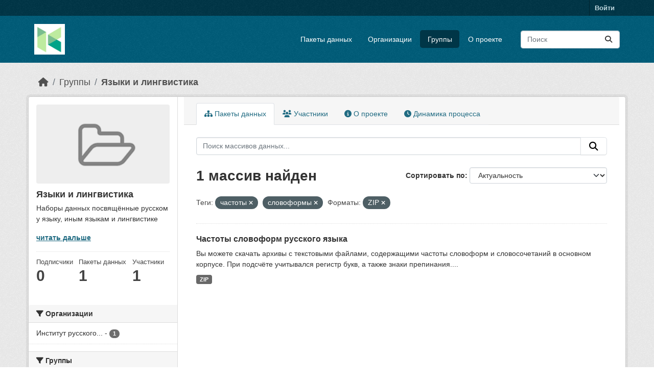

--- FILE ---
content_type: text/html; charset=utf-8
request_url: https://hubofdata.ru/group/lingvo?tags=%D1%87%D0%B0%D1%81%D1%82%D0%BE%D1%82%D1%8B&tags=%D1%81%D0%BB%D0%BE%D0%B2%D0%BE%D1%84%D0%BE%D1%80%D0%BC%D1%8B&res_format=ZIP
body_size: 32345
content:
<!DOCTYPE html>
<!--[if IE 9]> <html lang="ru" class="ie9"> <![endif]-->
<!--[if gt IE 8]><!--> <html lang="ru"  > <!--<![endif]-->
  <head>
    <meta charset="utf-8" />
      <meta name="csrf_field_name" content="_csrf_token" />
      <meta name="_csrf_token" content="IjUzYzA2NDFjM2IyMDUyZGIxNjI5NTkzMGVlYmMxZTAyM2ZiNDllZDAi.aTpZbQ.bY3tA4Uy5K3KM5B6toTfrFjzPZs" />

      <meta name="generator" content="ckan 2.11.4" />
      <meta name="viewport" content="width=device-width, initial-scale=1.0">
    <title>Языки и лингвистика - Группы - Хаб открытых данных</title>

    
    
  <link rel="shortcut icon" href="/base/images/ckan.ico" />
    
  <link rel="alternate" type="application/atom+xml" title="Хаб открытых данных - Пакеты данных в группе: Языки и лингвистика" href="/feeds/group/lingvo.atom" />

  
      
      
      
    
  


    
    <link href="/webassets/base/51d427fe_main.css" rel="stylesheet"/>
<link href="/webassets/ckanext-activity/8dd77216_activity.css" rel="stylesheet"/>
    
    

  </head>

  
  <body data-site-root="https://hubofdata.ru/" data-locale-root="https://hubofdata.ru/" >

    
    <div class="visually-hidden-focusable"><a href="#content">Skip to main content</a></div>
  

  
    

 
<div class="account-masthead">
  <div class="container">
     
    <nav class="account not-authed" aria-label="Account">
      <ul class="list-unstyled">
        
        <li><a href="/user/login">Войти </a></li>
         
      </ul>
    </nav>
     
  </div>
</div>

<header class="masthead">
  <div class="container">
      
    <nav class="navbar navbar-expand-lg navbar-light">
      <hgroup class="header-image navbar-left">

      
      
      <a class="logo" href="/">
        <img src="/uploads/admin/2018-04-28-063741.421900hub.png" alt="Хаб открытых данных"
          title="Хаб открытых данных" />
      </a>
      
      

       </hgroup>
      <button class="navbar-toggler" type="button" data-bs-toggle="collapse" data-bs-target="#main-navigation-toggle"
        aria-controls="main-navigation-toggle" aria-expanded="false" aria-label="Toggle navigation">
        <span class="fa fa-bars text-white"></span>
      </button>

      <div class="main-navbar collapse navbar-collapse" id="main-navigation-toggle">
        <ul class="navbar-nav ms-auto mb-2 mb-lg-0">
          
            
              
              

              <li><a href="/dataset/">Пакеты данных</a></li><li><a href="/organization/">Организации</a></li><li class="active"><a href="/group/">Группы</a></li><li><a href="/about">О проекте</a></li>
            
          </ul>

      
      
          <form class="d-flex site-search" action="/dataset/" method="get">
              <label class="d-none" for="field-sitewide-search">Search Datasets...</label>
              <input id="field-sitewide-search" class="form-control me-2"  type="text" name="q" placeholder="Поиск" aria-label="Поиск массивов данных..."/>
              <button class="btn" type="submit" aria-label="Отправить"><i class="fa fa-search"></i></button>
          </form>
      
      </div>
    </nav>
  </div>
</header>

  
    <div class="main">
      <div id="content" class="container">
        
          
            <div class="flash-messages">
              
                
              
            </div>
          

          
            <div class="toolbar" role="navigation" aria-label="Breadcrumb">
              
                
                  <ol class="breadcrumb">
                    
<li class="home"><a href="/" aria-label="Главная страница"><i class="fa fa-home"></i><span> Главная страница</span></a></li>
                    
  <li><a href="/group/">Группы</a></li>
  <li class="active"><a href="/group/lingvo" title="Языки и лингвистика">Языки и лингвистика</a></li>

                  </ol>
                
              
            </div>
          

          <div class="row wrapper">
            
            
            

            
              <aside class="secondary col-md-3">
                
                
  
  


<section id="group-info" class="module module-narrow">
  <div class="module context-info">
    <div class="module-content">
    
    
    <div class="image">
      <a href="">
        <img src="/base/images/placeholder-group.png" width="190" height="118" alt="lingvo" />
      </a>
    </div>
    
    
    <h1 class="heading">
      Языки и лингвистика
      
    </h1>
    
    
    
      <p class="description">
        Наборы данных посвящённые русскому языку, иным языкам и лингвистике
      </p>
      <p class="read-more">
        <a href="/group/about/lingvo">читать дальше</a>
      </p>
    
    
    
      
      
      <div class="nums">
        <dl>
          <dt>Подписчики</dt>
          <dd><span>0</span></dd>
        </dl>
        <dl>
          <dt>Пакеты данных</dt>
          <dd><span>1</span></dd>
        </dl>
        <dl>
          <dt>Участники</dt>
          <dd>1</dd>
        </dl>
      </div>
      
      
        
      
    
    
    </div>
  </div>
</section>


  <div class="filters">
    <div>
      
        

    
    
	
	    
		<section class="module module-narrow module-shallow">
		    
			<h2 class="module-heading">
			    <i class="fa fa-filter"></i>
			    Организации
			</h2>
		    
		    
			
			    
				<nav aria-label="Организации">
				    <ul class="list-unstyled nav nav-simple nav-facet">
					
					    
					    
					    
					    
					    <li class="nav-item ">
						<a href="/group/09d8c53a-b247-44b0-9bc5-c58130df78af?tags=%D1%87%D0%B0%D1%81%D1%82%D0%BE%D1%82%D1%8B&amp;tags=%D1%81%D0%BB%D0%BE%D0%B2%D0%BE%D1%84%D0%BE%D1%80%D0%BC%D1%8B&amp;res_format=ZIP&amp;organization=ruslang" title="Институт русского языка им. В. В. Виноградова РАН">
						    <span class="item-label">Институт русского...</span>
						    <span class="hidden separator"> - </span>
						    <span class="item-count badge">1</span>

							
						</a>
					    </li>
					
				    </ul>
				</nav>

				<p class="module-footer">
				    
					
				    
				</p>
			    
			
		    
		</section>
	    
	
    

      
        

    
    
	
	    
		<section class="module module-narrow module-shallow">
		    
			<h2 class="module-heading">
			    <i class="fa fa-filter"></i>
			    Группы
			</h2>
		    
		    
			
			    
				<nav aria-label="Группы">
				    <ul class="list-unstyled nav nav-simple nav-facet">
					
					    
					    
					    
					    
					    <li class="nav-item ">
						<a href="/group/09d8c53a-b247-44b0-9bc5-c58130df78af?tags=%D1%87%D0%B0%D1%81%D1%82%D0%BE%D1%82%D1%8B&amp;tags=%D1%81%D0%BB%D0%BE%D0%B2%D0%BE%D1%84%D0%BE%D1%80%D0%BC%D1%8B&amp;res_format=ZIP&amp;groups=lingvo" title="">
						    <span class="item-label">Языки и лингвистика</span>
						    <span class="hidden separator"> - </span>
						    <span class="item-count badge">1</span>

							
						</a>
					    </li>
					
				    </ul>
				</nav>

				<p class="module-footer">
				    
					
				    
				</p>
			    
			
		    
		</section>
	    
	
    

      
        

    
    
	
	    
		<section class="module module-narrow module-shallow">
		    
			<h2 class="module-heading">
			    <i class="fa fa-filter"></i>
			    Теги
			</h2>
		    
		    
			
			    
				<nav aria-label="Теги">
				    <ul class="list-unstyled nav nav-simple nav-facet">
					
					    
					    
					    
					    
					    <li class="nav-item  active">
						<a href="/group/09d8c53a-b247-44b0-9bc5-c58130df78af?tags=%D1%87%D0%B0%D1%81%D1%82%D0%BE%D1%82%D1%8B&amp;res_format=ZIP" title="">
						    <span class="item-label">словоформы</span>
						    <span class="hidden separator"> - </span>
						    <span class="item-count badge">1</span>

							<span class="facet-close"> <i class="fa fa-solid fa-circle-xmark"></i></span>
						</a>
					    </li>
					
					    
					    
					    
					    
					    <li class="nav-item  active">
						<a href="/group/09d8c53a-b247-44b0-9bc5-c58130df78af?tags=%D1%81%D0%BB%D0%BE%D0%B2%D0%BE%D1%84%D0%BE%D1%80%D0%BC%D1%8B&amp;res_format=ZIP" title="">
						    <span class="item-label">частоты</span>
						    <span class="hidden separator"> - </span>
						    <span class="item-count badge">1</span>

							<span class="facet-close"> <i class="fa fa-solid fa-circle-xmark"></i></span>
						</a>
					    </li>
					
					    
					    
					    
					    
					    <li class="nav-item ">
						<a href="/group/09d8c53a-b247-44b0-9bc5-c58130df78af?tags=%D1%87%D0%B0%D1%81%D1%82%D0%BE%D1%82%D1%8B&amp;tags=%D1%81%D0%BB%D0%BE%D0%B2%D0%BE%D1%84%D0%BE%D1%80%D0%BC%D1%8B&amp;res_format=ZIP&amp;tags=%D1%8F%D0%B7%D1%8B%D0%BA" title="">
						    <span class="item-label">язык</span>
						    <span class="hidden separator"> - </span>
						    <span class="item-count badge">1</span>

							
						</a>
					    </li>
					
				    </ul>
				</nav>

				<p class="module-footer">
				    
					
				    
				</p>
			    
			
		    
		</section>
	    
	
    

      
        

    
    
	
	    
		<section class="module module-narrow module-shallow">
		    
			<h2 class="module-heading">
			    <i class="fa fa-filter"></i>
			    Форматы
			</h2>
		    
		    
			
			    
				<nav aria-label="Форматы">
				    <ul class="list-unstyled nav nav-simple nav-facet">
					
					    
					    
					    
					    
					    <li class="nav-item  active">
						<a href="/group/09d8c53a-b247-44b0-9bc5-c58130df78af?tags=%D1%87%D0%B0%D1%81%D1%82%D0%BE%D1%82%D1%8B&amp;tags=%D1%81%D0%BB%D0%BE%D0%B2%D0%BE%D1%84%D0%BE%D1%80%D0%BC%D1%8B" title="">
						    <span class="item-label">ZIP</span>
						    <span class="hidden separator"> - </span>
						    <span class="item-count badge">1</span>

							<span class="facet-close"> <i class="fa fa-solid fa-circle-xmark"></i></span>
						</a>
					    </li>
					
				    </ul>
				</nav>

				<p class="module-footer">
				    
					
				    
				</p>
			    
			
		    
		</section>
	    
	
    

      
        

    
    
	
	    
		<section class="module module-narrow module-shallow">
		    
			<h2 class="module-heading">
			    <i class="fa fa-filter"></i>
			    Лицензии
			</h2>
		    
		    
			
			    
				<nav aria-label="Лицензии">
				    <ul class="list-unstyled nav nav-simple nav-facet">
					
					    
					    
					    
					    
					    <li class="nav-item ">
						<a href="/group/09d8c53a-b247-44b0-9bc5-c58130df78af?tags=%D1%87%D0%B0%D1%81%D1%82%D0%BE%D1%82%D1%8B&amp;tags=%D1%81%D0%BB%D0%BE%D0%B2%D0%BE%D1%84%D0%BE%D1%80%D0%BC%D1%8B&amp;res_format=ZIP&amp;license_id=other-nc" title="">
						    <span class="item-label">Другие (Non-Commercial)</span>
						    <span class="hidden separator"> - </span>
						    <span class="item-count badge">1</span>

							
						</a>
					    </li>
					
				    </ul>
				</nav>

				<p class="module-footer">
				    
					
				    
				</p>
			    
			
		    
		</section>
	    
	
    

      
    </div>
    <a class="close no-text hide-filters"><i class="fa fa-times-circle"></i><span class="text">close</span></a>
  </div>

              </aside>
            

            
              <div class="primary col-md-9 col-xs-12" role="main">
                
                
                  <article class="module">
                    
                      <header class="module-content page-header">
                        
                        <ul class="nav nav-tabs">
                          
  
  <li class="active"><a href="/group/lingvo"><i class="fa fa-sitemap"></i> Пакеты данных</a></li>
  <li><a href="/group/members/lingvo"><i class="fa fa-users"></i> Участники</a></li>
  <li><a href="/group/about/lingvo"><i class="fa fa-info-circle"></i> О проекте</a></li>

  <li><a href="/group/activity/lingvo?offset=0"><i class="fa fa-clock"></i> Динамика процесса</a></li>

                        </ul>
                      </header>
                    
                    <div class="module-content">
                      
                      
  
    
    
    







<form id="group-datasets-search-form" class="search-form" method="get" data-module="select-switch">

  
    <div class="input-group search-input-group">
      <input aria-label="Поиск массивов данных..." id="field-giant-search" type="text" class="form-control input-lg" name="q" value="" autocomplete="off" placeholder="Поиск массивов данных...">
      
      <button class="btn btn-default btn-lg" type="submit" value="search" aria-label="Отправить">
        <i class="fa fa-search"></i>
      </button>
      
    </div>
  

  
    <span>






<input type="hidden" name="tags" value="частоты" />





<input type="hidden" name="tags" value="словоформы" />





<input type="hidden" name="res_format" value="ZIP" />



</span>
  

  
    
      <div class="form-group control-order-by">
        <label for="field-order-by">Сортировать по</label>
        <select id="field-order-by" name="sort" class="form-control form-select">
          
            
              <option value="score desc, metadata_modified desc">Актуальность</option>
            
          
            
              <option value="title_string asc">Имя По возрастанию</option>
            
          
            
              <option value="title_string desc">Имя по убыванию</option>
            
          
            
              <option value="metadata_modified desc">Время последнего изменения</option>
            
          
        </select>
        
        <button class="btn btn-default js-hide" type="submit">Перейти</button>
        
      </div>
    
  

  
    <h1>
    
      

  
  
  
  

1 массив найден
    
    </h1>
  

  
    
      <p class="filter-list">
        
          
          <span class="facet">Теги:</span>
          
            <span class="filtered pill">частоты
              <a href="/group/lingvo?tags=%D1%81%D0%BB%D0%BE%D0%B2%D0%BE%D1%84%D0%BE%D1%80%D0%BC%D1%8B&amp;res_format=ZIP" class="remove" title="Удалить"><i class="fa fa-times"></i></a>
            </span>
          
            <span class="filtered pill">словоформы
              <a href="/group/lingvo?tags=%D1%87%D0%B0%D1%81%D1%82%D0%BE%D1%82%D1%8B&amp;res_format=ZIP" class="remove" title="Удалить"><i class="fa fa-times"></i></a>
            </span>
          
        
          
          <span class="facet">Форматы:</span>
          
            <span class="filtered pill">ZIP
              <a href="/group/lingvo?tags=%D1%87%D0%B0%D1%81%D1%82%D0%BE%D1%82%D1%8B&amp;tags=%D1%81%D0%BB%D0%BE%D0%B2%D0%BE%D1%84%D0%BE%D1%80%D0%BC%D1%8B" class="remove" title="Удалить"><i class="fa fa-times"></i></a>
            </span>
          
        
      </p>
      <a class="show-filters btn btn-default">Фильтровать Результаты</a>
    
  

</form>




  
  
    
      

  
    <ul class="dataset-list list-unstyled">
    	
	      
	        




  <li class="dataset-item">
    
      <div class="dataset-content">
        
          <h2 class="dataset-heading">
            
              
            
            
    <a href="/dataset/ruslang-freq" title="Частоты словоформ русского языка">
      Частоты словоформ русского языка
    </a>
            
            
              
            
          </h2>
        
        
          
            <div>Вы можете скачать архивы с текстовыми файлами, содержащими частоты словоформ и словосочетаний в основном корпусе. При подсчёте учитывался регистр букв, а также знаки препинания....</div>
          
        
      </div>
      
        
          
            <ul class="dataset-resources list-unstyled">
              
                
                <li>
                  <a href="/dataset/ruslang-freq" class="badge badge-default" data-format="zip">ZIP</a>
                </li>
                
              
            </ul>
          
        
      
    
  </li>

	      
	    
    </ul>
  

    
  
  
    
  

                    </div>
                  </article>
                
              </div>
            
          </div>
        
      </div>
    </div>
  
    <footer class="site-footer">
  <div class="container">
    
    <div class="row">
      <div class="col-md-8 footer-links">
        
          <ul class="list-unstyled">
            
              <li><a href="/about">Про Хаб открытых данных</a></li>
            
          </ul>
          <ul class="list-unstyled">
            
              
              <li><a href="https://docs.ckan.org/en/2.11/api/">CKAN API</a></li>
              <li><a href="https://www.ckan.org/">Ассоциация CKAN</a></li>
              <li><a href="https://www.opendefinition.org/od/"><img src="/base/images/od_80x15_blue.png" alt="Open Data"></a></li>
            
          </ul>
        
      </div>
      <div class="col-md-4 attribution">
        
          <p><strong>Создано</strong> <a class="hide-text ckan-footer-logo" href="http://ckan.org">CKAN</a></p>
        
        
          
<form class="lang-select" action="/util/redirect" data-module="select-switch" method="POST">
  
<input type="hidden" name="_csrf_token" value="IjUzYzA2NDFjM2IyMDUyZGIxNjI5NTkzMGVlYmMxZTAyM2ZiNDllZDAi.aTpZbQ.bY3tA4Uy5K3KM5B6toTfrFjzPZs"/> 
  <div class="form-group">
    <label for="field-lang-select">Язык</label>
    <select id="field-lang-select" name="url" data-module="autocomplete" data-module-dropdown-class="lang-dropdown" data-module-container-class="lang-container">
      
        <option value="/ru/group/lingvo?tags=%D1%87%D0%B0%D1%81%D1%82%D0%BE%D1%82%D1%8B&amp;tags=%D1%81%D0%BB%D0%BE%D0%B2%D0%BE%D1%84%D0%BE%D1%80%D0%BC%D1%8B&amp;res_format=ZIP" selected="selected">
          русский
        </option>
      
        <option value="/en/group/lingvo?tags=%D1%87%D0%B0%D1%81%D1%82%D0%BE%D1%82%D1%8B&amp;tags=%D1%81%D0%BB%D0%BE%D0%B2%D0%BE%D1%84%D0%BE%D1%80%D0%BC%D1%8B&amp;res_format=ZIP" >
          English
        </option>
      
        <option value="/vi/group/lingvo?tags=%D1%87%D0%B0%D1%81%D1%82%D0%BE%D1%82%D1%8B&amp;tags=%D1%81%D0%BB%D0%BE%D0%B2%D0%BE%D1%84%D0%BE%D1%80%D0%BC%D1%8B&amp;res_format=ZIP" >
          Tiếng Việt
        </option>
      
        <option value="/de/group/lingvo?tags=%D1%87%D0%B0%D1%81%D1%82%D0%BE%D1%82%D1%8B&amp;tags=%D1%81%D0%BB%D0%BE%D0%B2%D0%BE%D1%84%D0%BE%D1%80%D0%BC%D1%8B&amp;res_format=ZIP" >
          Deutsch
        </option>
      
        <option value="/hu/group/lingvo?tags=%D1%87%D0%B0%D1%81%D1%82%D0%BE%D1%82%D1%8B&amp;tags=%D1%81%D0%BB%D0%BE%D0%B2%D0%BE%D1%84%D0%BE%D1%80%D0%BC%D1%8B&amp;res_format=ZIP" >
          magyar
        </option>
      
        <option value="/id/group/lingvo?tags=%D1%87%D0%B0%D1%81%D1%82%D0%BE%D1%82%D1%8B&amp;tags=%D1%81%D0%BB%D0%BE%D0%B2%D0%BE%D1%84%D0%BE%D1%80%D0%BC%D1%8B&amp;res_format=ZIP" >
          Indonesia
        </option>
      
        <option value="/uk/group/lingvo?tags=%D1%87%D0%B0%D1%81%D1%82%D0%BE%D1%82%D1%8B&amp;tags=%D1%81%D0%BB%D0%BE%D0%B2%D0%BE%D1%84%D0%BE%D1%80%D0%BC%D1%8B&amp;res_format=ZIP" >
          українська
        </option>
      
        <option value="/zh_Hans_CN/group/lingvo?tags=%D1%87%D0%B0%D1%81%D1%82%D0%BE%D1%82%D1%8B&amp;tags=%D1%81%D0%BB%D0%BE%D0%B2%D0%BE%D1%84%D0%BE%D1%80%D0%BC%D1%8B&amp;res_format=ZIP" >
          中文 (简体, 中国)
        </option>
      
        <option value="/eu/group/lingvo?tags=%D1%87%D0%B0%D1%81%D1%82%D0%BE%D1%82%D1%8B&amp;tags=%D1%81%D0%BB%D0%BE%D0%B2%D0%BE%D1%84%D0%BE%D1%80%D0%BC%D1%8B&amp;res_format=ZIP" >
          euskara
        </option>
      
        <option value="/es/group/lingvo?tags=%D1%87%D0%B0%D1%81%D1%82%D0%BE%D1%82%D1%8B&amp;tags=%D1%81%D0%BB%D0%BE%D0%B2%D0%BE%D1%84%D0%BE%D1%80%D0%BC%D1%8B&amp;res_format=ZIP" >
          español
        </option>
      
        <option value="/sk/group/lingvo?tags=%D1%87%D0%B0%D1%81%D1%82%D0%BE%D1%82%D1%8B&amp;tags=%D1%81%D0%BB%D0%BE%D0%B2%D0%BE%D1%84%D0%BE%D1%80%D0%BC%D1%8B&amp;res_format=ZIP" >
          slovenčina
        </option>
      
        <option value="/hr/group/lingvo?tags=%D1%87%D0%B0%D1%81%D1%82%D0%BE%D1%82%D1%8B&amp;tags=%D1%81%D0%BB%D0%BE%D0%B2%D0%BE%D1%84%D0%BE%D1%80%D0%BC%D1%8B&amp;res_format=ZIP" >
          hrvatski
        </option>
      
        <option value="/ja/group/lingvo?tags=%D1%87%D0%B0%D1%81%D1%82%D0%BE%D1%82%D1%8B&amp;tags=%D1%81%D0%BB%D0%BE%D0%B2%D0%BE%D1%84%D0%BE%D1%80%D0%BC%D1%8B&amp;res_format=ZIP" >
          日本語
        </option>
      
        <option value="/lt/group/lingvo?tags=%D1%87%D0%B0%D1%81%D1%82%D0%BE%D1%82%D1%8B&amp;tags=%D1%81%D0%BB%D0%BE%D0%B2%D0%BE%D1%84%D0%BE%D1%80%D0%BC%D1%8B&amp;res_format=ZIP" >
          lietuvių
        </option>
      
        <option value="/en_AU/group/lingvo?tags=%D1%87%D0%B0%D1%81%D1%82%D0%BE%D1%82%D1%8B&amp;tags=%D1%81%D0%BB%D0%BE%D0%B2%D0%BE%D1%84%D0%BE%D1%80%D0%BC%D1%8B&amp;res_format=ZIP" >
          English (Australia)
        </option>
      
        <option value="/mk/group/lingvo?tags=%D1%87%D0%B0%D1%81%D1%82%D0%BE%D1%82%D1%8B&amp;tags=%D1%81%D0%BB%D0%BE%D0%B2%D0%BE%D1%84%D0%BE%D1%80%D0%BC%D1%8B&amp;res_format=ZIP" >
          македонски
        </option>
      
        <option value="/zh_Hant_TW/group/lingvo?tags=%D1%87%D0%B0%D1%81%D1%82%D0%BE%D1%82%D1%8B&amp;tags=%D1%81%D0%BB%D0%BE%D0%B2%D0%BE%D1%84%D0%BE%D1%80%D0%BC%D1%8B&amp;res_format=ZIP" >
          中文 (繁體, 台灣)
        </option>
      
        <option value="/cs_CZ/group/lingvo?tags=%D1%87%D0%B0%D1%81%D1%82%D0%BE%D1%82%D1%8B&amp;tags=%D1%81%D0%BB%D0%BE%D0%B2%D0%BE%D1%84%D0%BE%D1%80%D0%BC%D1%8B&amp;res_format=ZIP" >
          čeština (Česko)
        </option>
      
        <option value="/sr_Latn/group/lingvo?tags=%D1%87%D0%B0%D1%81%D1%82%D0%BE%D1%82%D1%8B&amp;tags=%D1%81%D0%BB%D0%BE%D0%B2%D0%BE%D1%84%D0%BE%D1%80%D0%BC%D1%8B&amp;res_format=ZIP" >
          srpski (latinica)
        </option>
      
        <option value="/el/group/lingvo?tags=%D1%87%D0%B0%D1%81%D1%82%D0%BE%D1%82%D1%8B&amp;tags=%D1%81%D0%BB%D0%BE%D0%B2%D0%BE%D1%84%D0%BE%D1%80%D0%BC%D1%8B&amp;res_format=ZIP" >
          Ελληνικά
        </option>
      
        <option value="/ko_KR/group/lingvo?tags=%D1%87%D0%B0%D1%81%D1%82%D0%BE%D1%82%D1%8B&amp;tags=%D1%81%D0%BB%D0%BE%D0%B2%D0%BE%D1%84%D0%BE%D1%80%D0%BC%D1%8B&amp;res_format=ZIP" >
          한국어 (대한민국)
        </option>
      
        <option value="/fa_IR/group/lingvo?tags=%D1%87%D0%B0%D1%81%D1%82%D0%BE%D1%82%D1%8B&amp;tags=%D1%81%D0%BB%D0%BE%D0%B2%D0%BE%D1%84%D0%BE%D1%80%D0%BC%D1%8B&amp;res_format=ZIP" >
          فارسی (ایران)
        </option>
      
        <option value="/sq/group/lingvo?tags=%D1%87%D0%B0%D1%81%D1%82%D0%BE%D1%82%D1%8B&amp;tags=%D1%81%D0%BB%D0%BE%D0%B2%D0%BE%D1%84%D0%BE%D1%80%D0%BC%D1%8B&amp;res_format=ZIP" >
          shqip
        </option>
      
        <option value="/fi/group/lingvo?tags=%D1%87%D0%B0%D1%81%D1%82%D0%BE%D1%82%D1%8B&amp;tags=%D1%81%D0%BB%D0%BE%D0%B2%D0%BE%D1%84%D0%BE%D1%80%D0%BC%D1%8B&amp;res_format=ZIP" >
          suomi
        </option>
      
        <option value="/gl_ES/group/lingvo?tags=%D1%87%D0%B0%D1%81%D1%82%D0%BE%D1%82%D1%8B&amp;tags=%D1%81%D0%BB%D0%BE%D0%B2%D0%BE%D1%84%D0%BE%D1%80%D0%BC%D1%8B&amp;res_format=ZIP" >
          galego (España)
        </option>
      
        <option value="/tl/group/lingvo?tags=%D1%87%D0%B0%D1%81%D1%82%D0%BE%D1%82%D1%8B&amp;tags=%D1%81%D0%BB%D0%BE%D0%B2%D0%BE%D1%84%D0%BE%D1%80%D0%BC%D1%8B&amp;res_format=ZIP" >
          Filipino (Pilipinas)
        </option>
      
        <option value="/nl/group/lingvo?tags=%D1%87%D0%B0%D1%81%D1%82%D0%BE%D1%82%D1%8B&amp;tags=%D1%81%D0%BB%D0%BE%D0%B2%D0%BE%D1%84%D0%BE%D1%80%D0%BC%D1%8B&amp;res_format=ZIP" >
          Nederlands
        </option>
      
        <option value="/km/group/lingvo?tags=%D1%87%D0%B0%D1%81%D1%82%D0%BE%D1%82%D1%8B&amp;tags=%D1%81%D0%BB%D0%BE%D0%B2%D0%BE%D1%84%D0%BE%D1%80%D0%BC%D1%8B&amp;res_format=ZIP" >
          ខ្មែរ
        </option>
      
        <option value="/bg/group/lingvo?tags=%D1%87%D0%B0%D1%81%D1%82%D0%BE%D1%82%D1%8B&amp;tags=%D1%81%D0%BB%D0%BE%D0%B2%D0%BE%D1%84%D0%BE%D1%80%D0%BC%D1%8B&amp;res_format=ZIP" >
          български
        </option>
      
        <option value="/tr/group/lingvo?tags=%D1%87%D0%B0%D1%81%D1%82%D0%BE%D1%82%D1%8B&amp;tags=%D1%81%D0%BB%D0%BE%D0%B2%D0%BE%D1%84%D0%BE%D1%80%D0%BC%D1%8B&amp;res_format=ZIP" >
          Türkçe
        </option>
      
        <option value="/pt_PT/group/lingvo?tags=%D1%87%D0%B0%D1%81%D1%82%D0%BE%D1%82%D1%8B&amp;tags=%D1%81%D0%BB%D0%BE%D0%B2%D0%BE%D1%84%D0%BE%D1%80%D0%BC%D1%8B&amp;res_format=ZIP" >
          português (Portugal)
        </option>
      
        <option value="/is/group/lingvo?tags=%D1%87%D0%B0%D1%81%D1%82%D0%BE%D1%82%D1%8B&amp;tags=%D1%81%D0%BB%D0%BE%D0%B2%D0%BE%D1%84%D0%BE%D1%80%D0%BC%D1%8B&amp;res_format=ZIP" >
          íslenska
        </option>
      
        <option value="/bs/group/lingvo?tags=%D1%87%D0%B0%D1%81%D1%82%D0%BE%D1%82%D1%8B&amp;tags=%D1%81%D0%BB%D0%BE%D0%B2%D0%BE%D1%84%D0%BE%D1%80%D0%BC%D1%8B&amp;res_format=ZIP" >
          bosanski
        </option>
      
        <option value="/fr/group/lingvo?tags=%D1%87%D0%B0%D1%81%D1%82%D0%BE%D1%82%D1%8B&amp;tags=%D1%81%D0%BB%D0%BE%D0%B2%D0%BE%D1%84%D0%BE%D1%80%D0%BC%D1%8B&amp;res_format=ZIP" >
          français
        </option>
      
        <option value="/th/group/lingvo?tags=%D1%87%D0%B0%D1%81%D1%82%D0%BE%D1%82%D1%8B&amp;tags=%D1%81%D0%BB%D0%BE%D0%B2%D0%BE%D1%84%D0%BE%D1%80%D0%BC%D1%8B&amp;res_format=ZIP" >
          ไทย
        </option>
      
        <option value="/he/group/lingvo?tags=%D1%87%D0%B0%D1%81%D1%82%D0%BE%D1%82%D1%8B&amp;tags=%D1%81%D0%BB%D0%BE%D0%B2%D0%BE%D1%84%D0%BE%D1%80%D0%BC%D1%8B&amp;res_format=ZIP" >
          עברית
        </option>
      
        <option value="/ne/group/lingvo?tags=%D1%87%D0%B0%D1%81%D1%82%D0%BE%D1%82%D1%8B&amp;tags=%D1%81%D0%BB%D0%BE%D0%B2%D0%BE%D1%84%D0%BE%D1%80%D0%BC%D1%8B&amp;res_format=ZIP" >
          नेपाली
        </option>
      
        <option value="/pt_BR/group/lingvo?tags=%D1%87%D0%B0%D1%81%D1%82%D0%BE%D1%82%D1%8B&amp;tags=%D1%81%D0%BB%D0%BE%D0%B2%D0%BE%D1%84%D0%BE%D1%80%D0%BC%D1%8B&amp;res_format=ZIP" >
          português (Brasil)
        </option>
      
        <option value="/nb_NO/group/lingvo?tags=%D1%87%D0%B0%D1%81%D1%82%D0%BE%D1%82%D1%8B&amp;tags=%D1%81%D0%BB%D0%BE%D0%B2%D0%BE%D1%84%D0%BE%D1%80%D0%BC%D1%8B&amp;res_format=ZIP" >
          norsk bokmål (Norge)
        </option>
      
        <option value="/my_MM/group/lingvo?tags=%D1%87%D0%B0%D1%81%D1%82%D0%BE%D1%82%D1%8B&amp;tags=%D1%81%D0%BB%D0%BE%D0%B2%D0%BE%D1%84%D0%BE%D1%80%D0%BC%D1%8B&amp;res_format=ZIP" >
          မြန်မာ (မြန်မာ)
        </option>
      
        <option value="/es_AR/group/lingvo?tags=%D1%87%D0%B0%D1%81%D1%82%D0%BE%D1%82%D1%8B&amp;tags=%D1%81%D0%BB%D0%BE%D0%B2%D0%BE%D1%84%D0%BE%D1%80%D0%BC%D1%8B&amp;res_format=ZIP" >
          español (Argentina)
        </option>
      
        <option value="/ar/group/lingvo?tags=%D1%87%D0%B0%D1%81%D1%82%D0%BE%D1%82%D1%8B&amp;tags=%D1%81%D0%BB%D0%BE%D0%B2%D0%BE%D1%84%D0%BE%D1%80%D0%BC%D1%8B&amp;res_format=ZIP" >
          العربية
        </option>
      
        <option value="/ro/group/lingvo?tags=%D1%87%D0%B0%D1%81%D1%82%D0%BE%D1%82%D1%8B&amp;tags=%D1%81%D0%BB%D0%BE%D0%B2%D0%BE%D1%84%D0%BE%D1%80%D0%BC%D1%8B&amp;res_format=ZIP" >
          română
        </option>
      
        <option value="/no/group/lingvo?tags=%D1%87%D0%B0%D1%81%D1%82%D0%BE%D1%82%D1%8B&amp;tags=%D1%81%D0%BB%D0%BE%D0%B2%D0%BE%D1%84%D0%BE%D1%80%D0%BC%D1%8B&amp;res_format=ZIP" >
          norsk
        </option>
      
        <option value="/sl/group/lingvo?tags=%D1%87%D0%B0%D1%81%D1%82%D0%BE%D1%82%D1%8B&amp;tags=%D1%81%D0%BB%D0%BE%D0%B2%D0%BE%D1%84%D0%BE%D1%80%D0%BC%D1%8B&amp;res_format=ZIP" >
          slovenščina
        </option>
      
        <option value="/it/group/lingvo?tags=%D1%87%D0%B0%D1%81%D1%82%D0%BE%D1%82%D1%8B&amp;tags=%D1%81%D0%BB%D0%BE%D0%B2%D0%BE%D1%84%D0%BE%D1%80%D0%BC%D1%8B&amp;res_format=ZIP" >
          italiano
        </option>
      
        <option value="/lv/group/lingvo?tags=%D1%87%D0%B0%D1%81%D1%82%D0%BE%D1%82%D1%8B&amp;tags=%D1%81%D0%BB%D0%BE%D0%B2%D0%BE%D1%84%D0%BE%D1%80%D0%BC%D1%8B&amp;res_format=ZIP" >
          latviešu
        </option>
      
        <option value="/uk_UA/group/lingvo?tags=%D1%87%D0%B0%D1%81%D1%82%D0%BE%D1%82%D1%8B&amp;tags=%D1%81%D0%BB%D0%BE%D0%B2%D0%BE%D1%84%D0%BE%D1%80%D0%BC%D1%8B&amp;res_format=ZIP" >
          українська (Україна)
        </option>
      
        <option value="/am/group/lingvo?tags=%D1%87%D0%B0%D1%81%D1%82%D0%BE%D1%82%D1%8B&amp;tags=%D1%81%D0%BB%D0%BE%D0%B2%D0%BE%D1%84%D0%BE%D1%80%D0%BC%D1%8B&amp;res_format=ZIP" >
          አማርኛ
        </option>
      
        <option value="/gl/group/lingvo?tags=%D1%87%D0%B0%D1%81%D1%82%D0%BE%D1%82%D1%8B&amp;tags=%D1%81%D0%BB%D0%BE%D0%B2%D0%BE%D1%84%D0%BE%D1%80%D0%BC%D1%8B&amp;res_format=ZIP" >
          galego
        </option>
      
        <option value="/da_DK/group/lingvo?tags=%D1%87%D0%B0%D1%81%D1%82%D0%BE%D1%82%D1%8B&amp;tags=%D1%81%D0%BB%D0%BE%D0%B2%D0%BE%D1%84%D0%BE%D1%80%D0%BC%D1%8B&amp;res_format=ZIP" >
          dansk (Danmark)
        </option>
      
        <option value="/sr/group/lingvo?tags=%D1%87%D0%B0%D1%81%D1%82%D0%BE%D1%82%D1%8B&amp;tags=%D1%81%D0%BB%D0%BE%D0%B2%D0%BE%D1%84%D0%BE%D1%80%D0%BC%D1%8B&amp;res_format=ZIP" >
          српски
        </option>
      
        <option value="/ca/group/lingvo?tags=%D1%87%D0%B0%D1%81%D1%82%D0%BE%D1%82%D1%8B&amp;tags=%D1%81%D0%BB%D0%BE%D0%B2%D0%BE%D1%84%D0%BE%D1%80%D0%BC%D1%8B&amp;res_format=ZIP" >
          català
        </option>
      
        <option value="/pl/group/lingvo?tags=%D1%87%D0%B0%D1%81%D1%82%D0%BE%D1%82%D1%8B&amp;tags=%D1%81%D0%BB%D0%BE%D0%B2%D0%BE%D1%84%D0%BE%D1%80%D0%BC%D1%8B&amp;res_format=ZIP" >
          polski
        </option>
      
        <option value="/mn_MN/group/lingvo?tags=%D1%87%D0%B0%D1%81%D1%82%D0%BE%D1%82%D1%8B&amp;tags=%D1%81%D0%BB%D0%BE%D0%B2%D0%BE%D1%84%D0%BE%D1%80%D0%BC%D1%8B&amp;res_format=ZIP" >
          монгол (Монгол)
        </option>
      
        <option value="/sv/group/lingvo?tags=%D1%87%D0%B0%D1%81%D1%82%D0%BE%D1%82%D1%8B&amp;tags=%D1%81%D0%BB%D0%BE%D0%B2%D0%BE%D1%84%D0%BE%D1%80%D0%BC%D1%8B&amp;res_format=ZIP" >
          svenska
        </option>
      
    </select>
  </div>
  <button class="btn btn-default d-none " type="submit">Перейти</button>
</form>


        
      </div>
    </div>
    
  </div>
</footer>
  
  
  
  
  
    

  

    
    <link href="/webassets/vendor/f3b8236b_select2.css" rel="stylesheet"/>
<link href="/webassets/vendor/53df638c_fontawesome.css" rel="stylesheet"/>
    <script src="/webassets/vendor/240e5086_jquery.js" type="text/javascript"></script>
<script src="/webassets/vendor/773d6354_vendor.js" type="text/javascript"></script>
<script src="/webassets/vendor/6d1ad7e6_bootstrap.js" type="text/javascript"></script>
<script src="/webassets/vendor/529a0eb7_htmx.js" type="text/javascript"></script>
<script src="/webassets/base/a65ea3a0_main.js" type="text/javascript"></script>
<script src="/webassets/base/b1def42f_ckan.js" type="text/javascript"></script>
<script src="/webassets/activity/0fdb5ee0_activity.js" type="text/javascript"></script>
  </body>
</html>